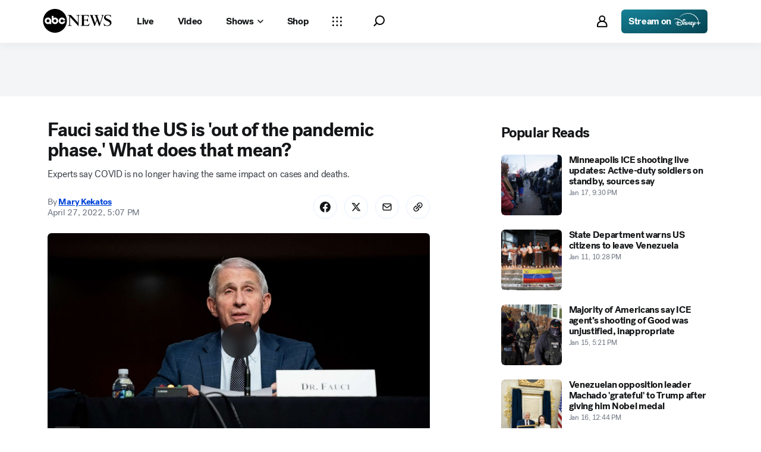

--- FILE ---
content_type: application/javascript
request_url: https://assets-cdn.abcnews.com/abcnews/9c5b345cd9e9-release-01-06-2026.4/client/abcnews/5426-71e7842a.js
body_size: 2248
content:
(self.webpackChunkabcnews=self.webpackChunkabcnews||[]).push([[5426],{34157:function(o,e,n){var t,i=n(85893),r="undefined",l="function",c=(n(67294),n(3896)),a=n(45697),s=n(23493),p=n(93967),d=n(50239),f=n(84967),w=n(94178),u=d.cnum,h=f.par,v=f.currentStyle,m=f.contains,S=f.rect,T=f.view,y=f.inDoc,_=w.THROTTLE_OPTS,W="inside",z="above",b="hidden",x="down",E="up";function B(o){return o&&T(o)||(typeof window!==r?window:null)}function L(){var o=this;o.offsetBottom=0,o.threshold=250,o.throttleWait=100,o.horizontal=!1,o.onEnter=o.onLeave=o.onChange=null}function P(o,e,n,t,i,r,l){var c=this;c.event=o,c.currentPosition=e,c.prevPosition=n,c.scrollSpyTop=t,c.viewportTop=i,c.viewBottom=r,c.direction=l}function R(o,e,n){var t=this;t.scrollSpyTop=o,t.viewportTop=e,t.viewportBottom=n}function C(o){var e,n;if(o&&(e=o._viewBox,n=o._handleElementScroll,e&&n)){if(typeof n.cancel===l)try{n.cancel()}catch(o){}f.detach(e,"scroll",n),delete o._handleElementScroll}}function g(o,e){var n,t,i,r,c,a,s,p=this,d=p&&p.props,f=d&&d.onChange,w=d&&d.onLeave,u=d&&d.onLeaveTop,h=d&&d.onEnter,v=d&&d.onEnterTop,m=d&&d.followChildren;p._node&&(n=function(o){var e,n,t,i,r,l,c=o&&o._node,a=o&&o._viewBox,s=o&&o.props,p=s&&s.horizontal,d=s&&s.offsetBottom,f=s&&s.threshold,w=B(c),u=s.winSize;return r=S(c),t=p?r.l-u.scrLeft:r.t-u.scrTop,a==w?(r=u,e=p?u.w:u.h,n=0):(l=S(a),e=p?l.w:l.h,n=p?l.l-u.scrLeft:l.t-u.scrTop),i=n+e+d,new R(Math.max(0,t-f),n,i)}(p),t=function(o){var e=b,n=o.viewportBottom,t=o.viewportTop,i=o.scrollSpyTop;return n-t==0?e=b:i<=t?e=z:t<=i&&i<=n?e=W:n<i&&(e="below"),e}(n),i=p._prevPosition,p._prevPosition=t,c=n.scrollSpyTop,a=p._prevPositionValue,p._prevPositionValue=c,a>c?s=x:a<c&&(s=E),(i!==t||m)&&(r=new P(o,t,i,n.scrollSpyTop,n.viewportTop,n.viewportBottom,s),typeof f===l&&f.call(p,r),e&&t===W&&void 0===s&&(typeof h===l&&h.call(p,r),typeof v===l&&v.call(p,r)),t===W&&s===x?typeof h===l&&h.call(p,r):t===W&&s===E?typeof v===l&&v.call(p,r):t===z&&s===x?typeof u===l&&u.call(p,r):i===W&&s===E&&typeof w===l&&w.call(p,r)))}t=w(t=c({displayName:"ScrollSpy",propTypes:{threshold:a.number,throttleWait:a.number,offsetBottom:a.number,onEnter:a.func,onLeave:a.func,onChange:a.func,horizontal:a.bool,dontSpy:a.bool,winSize:a.object,followChildren:a.bool},getDefaultProps:function(){return new L},setRefElement:function(o){var e,n=this;n&&(e=n._node,n._node=o,e&&e!=o&&n.componentDidMount())},componentDidMount:function(){var o,e=this,n=e&&e.props,t=n&&n.dontSpy;B()&&!t&&(function(o){var e,n,t,i,r,l,c,a=null;if(o&&(e=o.props,n=o._viewBox,t=o._node,r=!(!e||!("horizontal"in e))&&e.horizontal,y(t))){if(n&&!m(t)&&(n=null),!n)for(i=h(t);i;){if((l=v(i))&&(c=(r?l.overflowX:l.overflowY)||l.overflow||""),"auto"===c||"scroll"===c){a=i;break}i=h(i)}a=a||B(t)}o._viewBox=a}(e),function(o){var e,n,t,i,r=!0;o&&(C(o),(r=(e=o._viewBox)?T(e)==e:r)||(n=o.props,i=u(n.throttleWait,_.wait,10),t=g.bind(o),t=s(t,i,_),o._handleElementScroll=t,f.attach(e,"scroll",t)))}(e),!0,(o=e)&&typeof o._handleElementScroll===l?o._handleElementScroll(null,true):g.call(o,null,true))},componentDidUpdate:function(){var o=this,e=o&&o.props,n=e&&e.dontSpy;B()&&(n?C(o):o.componentDidMount())},componentWillUnmount:function(){var o=this;o&&(C(o),o._node&&delete o._node,o._viewBox&&delete o._viewBox,o._prevPosition&&delete o._prevPosition,o._prevPositionValue&&delete o._prevPositionValue)},render:function(){var o=this,e=o&&o.props,n=e&&e.children,t=p("ScrollSpy_container",e.className);return i.jsxs("div",{className:t,children:[i.jsx("span",{ref:o.setRefElement}),n]})}}),{winSize:!0}),o.exports=t},5426:function(o,e,n){o.exports=n(34157)},94178:function(o,e,n){o.exports=n(55606)},55606:function(o,e,n){var t="function",i=n(67294),r=n(45697),l=n(3896),c=r.func,a=n(23493),s=n(50239),p=n(84967),d=s.cnum,f=s.mix,w=s.getGlobal,u=p.attach,h=p.detach,v=p.winRect,m=p.docScroll,S=n(8679),T={leading:!0,wait:34},y={onWindowResizeOrScroll:c},_="winSize",W="windowWidth",z="windowHeight",b="windowScrollX",x="windowScrollY";function E(o,e){var n,r,c=o.displayName||o.name||"AnonymousComponent",s=e||{};function p(){var o=this;o.t=o.l=o.r=o.b=o.w=o.h=o.scrTop=o.scrLeft=0}function E(){this.winSize=new p}function B(){return{}}function L(){var o,e,n,t,i=this,r=w();if(i){n=e=i.onWindowResizeOrScroll,o=i.onThrottledWindowResize,t=i.onThrottledWindowScroll;const l=s[_]||s[W]||s[z],c=s[_]||s[b]||s[x];l&&!o&&e&&(o=a(e,T.wait,T),i.onThrottledWindowResize=o,u(r,"resize",i.onThrottledWindowResize)),c&&!t&&n&&(t=a(n,T.wait,T),i.onThrottledWindowScroll=t,u(r,"scroll",i.onThrottledWindowScroll)),i.updateWindowSize()}}function P(){var o,e,n=this,i=w();if(n){if(e=n.onThrottledWindowResize,o=n.onThrottledWindowScroll,e){if(typeof e.cancel===t)try{e.cancel()}catch(o){}h(i,"resize",e),delete n.onThrottledWindowResize}if(o){if(typeof o.cancel===t)try{o.cancel()}catch(o){}h(i,"scroll",o),delete n.onThrottledWindowScroll}}}function R(){var o,e,n,t,i,r=this;r&&r.setState&&(e=(o=new E)[_],t=v(),n=m(),e.scrTop=n.y,e.scrLeft=n.x,e.t=t.t,e.l=t.l,e.b=t.b,e.r=t.r,e.w=t.w,e.h=t.h,i=(i=r.state||{})[_]||{},(s[_]||s[W]&&e.w!==i.w||s[z]&&e.h!==i.h||s[b]&&e.scrLeft!==i.scrLeft||s[x]&&e.scrTop!==i.scrTop)&&r.setState(o))}function C(){var e=this,n=e&&e.props||{},t=(e&&e.state||{})[_]||n[_]||{},r=f({},n,!0,!1,!1,!0),l=d(r[W],0,0),c=d(r[z],0,0);return"w"in t||"h"in t||(l>0&&t.w!==l&&(t.l=0,t.r=t.w=l),c>0&&t.h!==c&&(t.t=0,t.b=t.h=c)),s[_]&&(r[_]=t),s[W]&&(r[W]=t.w),s[z]&&(r[z]=t.h),s[b]&&(r[b]=t.scrLeft),s[x]&&(r[x]=t.scrTop),i.createElement(o,r)}function g(){this.updateWindowSize()}return n=new function(){var o=this;o.getInitialState=B,o.componentDidMount=L,o.componentWillUnmount=P,o.render=C,o.onWindowResizeOrScroll=g,o.updateWindowSize=R},(r=l(n)).displayName="WindowGeomEventsWrapper("+c+")",r.ComposedComponent=o,r.contextTypes=y,S(r,o)}E.THROTTLE_OPTS=T,o.exports=E}}]);